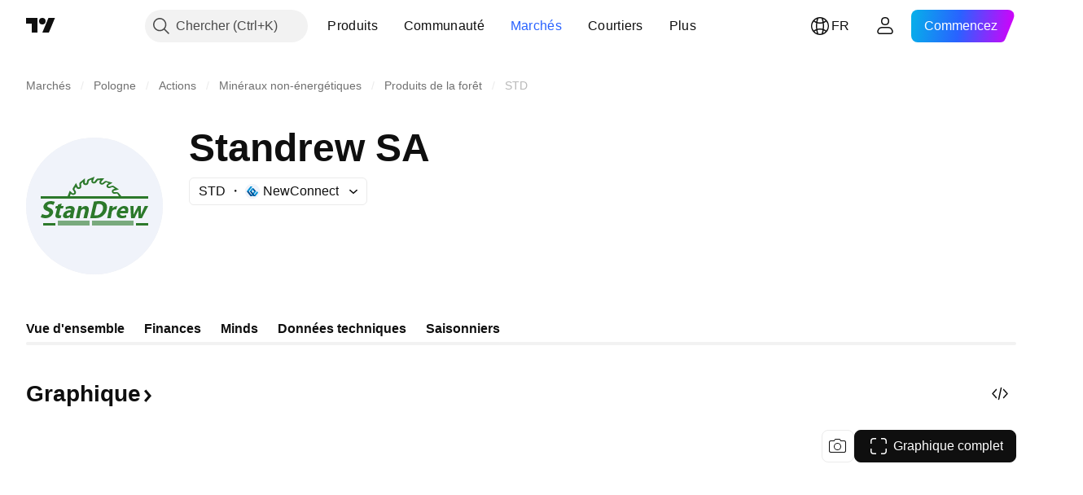

--- FILE ---
content_type: image/svg+xml
request_url: https://s3-symbol-logo.tradingview.com/standrew--big.svg
body_size: 1536
content:
<!-- by TradingView --><svg width="56" height="56" viewBox="0 0 56 56" xmlns="http://www.w3.org/2000/svg"><path fill="#F0F3FA" d="M0 0h56v56H0z"/><path d="m17 24 .89-2.26 1 .95c.18.17.47.19.67.03a.4.4 0 0 0 .1-.55l-.47-.67a.76.76 0 0 1-.01-.84l1.28-2.08.74 1.59c.08.17.3.25.49.18.15-.06.24-.2.22-.35l-.12-1a.78.78 0 0 1 .3-.7l2.02-1.65v1.84c0 .16.15.3.33.3.15 0 .28-.1.32-.23l.27-1a.85.85 0 0 1 .52-.55L28.08 16l-.68 1.7c-.06.16.01.32.17.4.16.08.36.04.46-.1l.7-.9a.94.94 0 0 1 .72-.36l2.57-.1-1.22 1.43c-.12.15-.1.35.05.47a.4.4 0 0 0 .5 0l.73-.57a.99.99 0 0 1 .85-.16l2.5.67-1.6.93c-.18.11-.24.33-.12.5.1.13.3.2.46.14l.95-.3a1 1 0 0 1 .84.12l2.05 1.36-2 .5c-.16.04-.26.16-.26.3 0 .17.15.31.34.31h1.1c.3 0 .56.13.74.34L39 24h11v1H6v-1h11Zm.96 0h20.05l-.48-.81a.6.6 0 0 0-.59-.27l-.63.08c-.27.03-.55-.04-.77-.19a.93.93 0 0 1-.43-.76V22c0-.27.13-.53.35-.7.1-.08.21-.15.34-.19l.56-.19-.55-.45a.76.76 0 0 0-.72-.12l-.71.26c-.26.1-.56.1-.82 0l-.05-.02a.92.92 0 0 1-.47-.37.78.78 0 0 1-.05-.75.87.87 0 0 1 .24-.32l.6-.48-.74-.3a.62.62 0 0 0-.62.1l-.52.44-.22.15a1.2 1.2 0 0 1-.97.17l-.02-.01a1.05 1.05 0 0 1-.44-.23.88.88 0 0 1-.3-.66c.03-.27.14-.54.32-.76l.12-.15h-.79l-.1.01a.58.58 0 0 0-.4.27l-.26.41-.14.2-.06.06c-.21.24-.52.4-.86.42H27.6a1.03 1.03 0 0 1-.6-.28.85.85 0 0 1-.27-.52l-.01-.1c-.02-.13 0-.26.03-.38l.07-.3-.7.25a.71.71 0 0 0-.3.2.62.62 0 0 0-.16.27l-.15.72a.97.97 0 0 1-.18.38c-.14.18-.34.32-.57.38-.1.04-.22.05-.33.05h-.05c-.2 0-.41-.05-.58-.16l-.03-.01a.9.9 0 0 1-.35-.37.8.8 0 0 1-.08-.36v-.4l-.69.57c-.1.08-.14.19-.13.3l.09.98c0 .1 0 .2-.02.3a.94.94 0 0 1-.4.55c-.17.12-.4.19-.62.19h-.07c-.14 0-.28-.03-.41-.08-.22-.08-.4-.23-.51-.42l-.22-.36-.48.7a.34.34 0 0 0 0 .4l.34.5c.07.1.12.2.15.3l.05.13c.06.2.05.4-.02.58a.93.93 0 0 1-.42.46l-.12.06a1.2 1.2 0 0 1-1.3-.09l-.27-.2-.32.96Z" fill="#2C792B"/><path fill-rule="evenodd" d="m6 32.54.62-1.26c.26.15.95.45 1.62.45.83 0 1.27-.45 1.27-.96 0-.35-.48-.56-.97-.77-.23-.1-.46-.2-.65-.32-.56-.36-.78-.8-.78-1.37 0-.56.72-2.31 3.1-2.31.33.01 1.1.09 1.59.3l-.63 1.3a2.9 2.9 0 0 0-1.3-.38c-.68 0-1.2.42-1.2.83 0 .33.74.66 1.1.78.42.14 1.27.65 1.33 1.58.07 1.15-1.36 2.59-3.14 2.59-.96 0-1.7-.3-1.96-.46Zm6.07-.94.64-2.6h-.76l.27-1h.74l.14-.58 1.51-.42-.25 1h1.02l-.27 1h-1l-.57 2.23c-.17.73.55.67.93.56l-.28 1.1c-2.14.46-2.3-.67-2.12-1.3Zm4.13-3.11.04 1c.21-.16.8-.46 1.48-.46.67 0 .79.46.76.7-1.04-.09-3.17.24-3.37 2.18-.03.36.18 1.09 1.25 1.09.37 0 1.3-.12 1.64-.58V33h1.2c.07-.44.26-1.5.43-2.24l.13-.53c.1-.43.14-.55.14-.9 0-.47-.37-1.33-1.66-1.33-1.03 0-1.78.35-2.04.49Zm2.06 2.14C18.25 31.1 18 32 17.1 32c-.17-.01-.5-.11-.5-.47 0-.44.69-.9 1.66-.9ZM21.53 28l-1.15 5h1.48a46.16 46.16 0 0 1 .62-3.03c.22-.32.63-.74 1.12-.74.6 0 .64.53.6.8L23.48 33h1.47c.18-.77.56-2.43.67-2.85.14-.53.22-2.15-1.16-2.15-.82 0-1.45.46-1.82.86l.11-.86h-1.23Zm4.71 5 1.54-6.8c.31-.06 1.23-.2 2.35-.2 1.4 0 3.02.53 3.02 2.53 0 2-1.53 4.47-4.7 4.47h-2.2Zm1.67-1.13 1.07-4.6c.14-.03.53-.09.96-.09.55 0 1.6.23 1.6 1.63s-1.28 3.06-2.75 3.06h-.88ZM34.27 28l-1.06 5h1.48l.43-2.62a1.7 1.7 0 0 1 1.8-.96L37.3 28c-.85 0-1.5.46-1.94.95l.16-.95h-1.24Zm4.16 3h3.2c.1-.24.25-.88.25-1.4 0-.67-.34-1.6-1.7-1.6-.7-.01-2.25.43-2.93 2.32-.3.9-.33 2.68 1.98 2.68.41 0 1.33-.08 1.78-.35v-.98l-.08.03c-.28.1-.8.3-1.26.3-.64 0-1.24-.2-1.24-1Zm.25-1h1.92c.03-.33-.1-1-.74-1s-1.05.67-1.18 1Zm4.02-2H44v3.58L45.83 28H47v3.58L48.59 28H50l-2.6 5H46v-3.28L44.41 33h-1.42l-.29-5Z" fill="#2C792B"/><path fill="#2C792B" d="M7 35h5v1H7zM45 35h5v1h-5z"/><path d="M26 34H13v2h13v-2Zm18 0H27v2h17v-2Z" fill="#2B7A2B" fill-opacity=".6"/></svg>